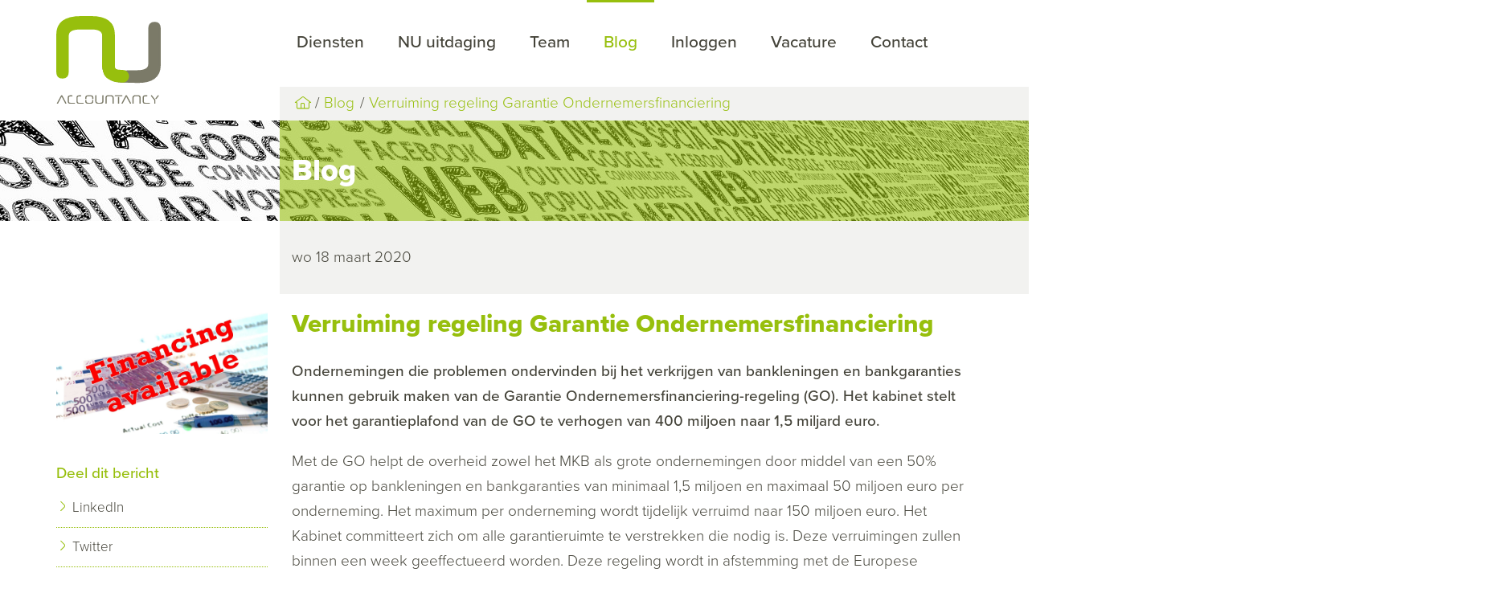

--- FILE ---
content_type: text/html; charset=UTF-8
request_url: https://www.nu-accountancy.nl/nl/blog/verruiming-regeling-garantie-ondernemersfinanciering
body_size: 4390
content:
<!DOCTYPE html>
<!--[if lt IE 7 ]><html class="ie ie6" lang="nl"><![endif]-->
<!--[if IE 7 ]><html class="ie ie7" lang="nl"><![endif]-->
<!--[if IE 8 ]><html class="ie ie8" lang="nl"><![endif]-->
<!--[if (gte IE 9)|!(IE)]><!--><html lang="nl"><!--<![endif]-->
<head>
    <meta charset="utf-8">
<title>Verruiming regeling Garantie Ondernemersfinanciering</title>
<meta content="Webmechanics" name="author">

<meta name="viewport" content="width=device-width, initial-scale=1, maximum-scale=1">

<link rel="apple-touch-icon" sizes="180x180" href="/assets/site/images/favicons/apple-touch-icon.png">
<link rel="icon" type="image/png" sizes="32x32" href="/assets/site/images/favicons/favicon-32x32.png">
<link rel="icon" type="image/png" sizes="16x16" href="/assets/site/images/favicons/favicon-16x16.png">
<link rel="manifest" href="/assets/site/images/favicons/site.webmanifest">
<link rel="mask-icon" href="/assets/site/images/favicons/safari-pinned-tab.svg" color="#5bbad5">
<link rel="shortcut icon" href="/assets/site/images/favicons/favicon.ico">
<meta name="apple-mobile-web-app-title" content="NU accountancy">
<meta name="application-name" content="NU accountancy">
<meta name="msapplication-TileColor" content="#da532c">
<meta name="msapplication-config" content="/assets/site/images/favicons/browserconfig.xml">
<meta name="theme-color" content="#ffffff">

    <meta property="og:title" content="Verruiming regeling Garantie Ondernemersfinanciering" />
    <meta property="og:description" content="Het Noodpakket banen en economie verruimt de regeling Garantie Ondernemingsfinanciering." />
    <meta property="og:image" content="https://www.accountantsportal.nl/uploads/images/1200x800/xjhpij82-verruiming-garantie-ondernemingsfinanciering.jpg" />
    <meta property="og:type" content="article" />

<link rel="stylesheet" href="/build/assets/css/site-187d808166.css">

<script src="//use.typekit.net/uek4qed.js"></script>
<script>try{Typekit.load({ async: true });}catch(e){}</script>
</head>
<body>

<header class="header">
    <div class="container">
        <div class="row">
            <div class="col b-3 logo">
                <a href="https://www.nu-accountancy.nl/nl">
                    <img src="/assets/site/images/logo.svg" class="logo">
                    <img src="/assets/site/images/logo-line.svg" class="logo logo--small">
                </a>
                <a href="#" class="opener"><span></span></a>
            </div>
            <div class="col b-9">
                <nav class="navigation">
                    <a href="#" class="opener"></a>
                    <ul>
                                                                                    <li class="">
                                    <a
                                                                                        href="/nl/diensten"
                                                                                        >
                                        Diensten
                                    </a>
                                                                    </li>
                                                                                                                <li class="">
                                    <a
                                                                                        href="/nl/tarieven"
                                                                                        >
                                        NU uitdaging
                                    </a>
                                                                    </li>
                                                                                                                <li class="">
                                    <a
                                                                                        href="/nl/team"
                                                                                        >
                                        Team
                                    </a>
                                                                    </li>
                                                                                                                <li class="active">
                                    <a
                                                                                        href="/nl/blog"
                                                                                        >
                                        Blog
                                    </a>
                                                                    </li>
                                                                                                                <li class="">
                                    <a
                                                                                        href="/nl/inloggen"
                                                                                        >
                                        Inloggen
                                    </a>
                                                                    </li>
                                                                                                                <li class="">
                                    <a
                                                                                        href="/nl/vacature"
                                                                                        >
                                        Vacature
                                    </a>
                                                                    </li>
                                                                                                                <li class="">
                                    <a
                                                                                        href="/nl/contact"
                                                                                        >
                                        Contact
                                    </a>
                                                                    </li>
                                                                        </ul>
                </nav>
                <div class="breadcrumbs extend-right">
    <a href="https://www.nu-accountancy.nl/nl" class="icon home"></a>
                                        <a href="/nl/blog">Blog</a>
                                            <a href="https://www.nu-accountancy.nl/nl/blog/verruiming-regeling-garantie-ondernemersfinanciering">Verruiming regeling Garantie Ondernemersfinanciering</a>
            </div>            </div>
        </div>
    </div>
</header>

    
            <div class="page-title" style="background-image: url(/uploads/1500x125/e34wfetx-social.jpg">
            <div class="container">
                <div class="row">
                    <div class="col b-9 offset-b-3 extend-right">

                        <h1>Blog</h1>

                    </div>
                </div>
            </div>
        </div>
    
    <div class="page">
        <div class="container">
            <div class="row">
                <div class="col b-9 user-input">
                    <main>
                        <div class="page__intro extend-right">
                            <p>
                                wo 18 maart 2020
                            </p>
                        </div>

                        <h1>Verruiming regeling Garantie Ondernemersfinanciering</h1>

                        <div class="news-item">
                            <div class="intro">
                                <p>Ondernemingen die problemen ondervinden bij het verkrijgen van bankleningen en bankgaranties kunnen gebruik maken van de Garantie Ondernemersfinanciering-regeling (GO). Het kabinet stelt voor het garantieplafond van de GO te verhogen van 400 miljoen naar 1,5 miljard euro.</p>
                            </div>
                            <div class="text">
                                <p>Met de GO helpt de overheid zowel het MKB als grote ondernemingen door middel van een 50% garantie op bankleningen en bankgaranties van minimaal 1,5 miljoen en maximaal 50 miljoen euro per onderneming. Het maximum per onderneming wordt tijdelijk verruimd naar 150 miljoen euro. Het Kabinet committeert zich om alle garantieruimte te verstrekken die nodig is. Deze verruimingen zullen binnen een week geeffectueerd worden. Deze regeling wordt in afstemming met de Europese Commissie vormgegeven.</p>
                            </div>
                        </div>

                    </main>
                </div>
                <div class="col b-3 side-bar">

                                            <img src="https://www.accountantsportal.nl/uploads/images/1200x800/xjhpij82-verruiming-garantie-ondernemingsfinanciering.jpg" class="news-item__img">
                    
                    
                    <h3>Deel dit bericht</h3>
                    <ul>
                        <li>
                            <a href="https://www.linkedin.com/shareArticle?mini=true&source=Accountantsportal&url=https%3A%2F%2Fwww.nu-accountancy.nl%2Fnl%2Fblog%2Fverruiming-regeling-garantie-ondernemersfinanciering&title=Verruiming+regeling+Garantie+Ondernemersfinanciering&summary=Het+Noodpakket+banen+en+economie+verruimt+de+regeling+Garantie+Ondernemingsfinanciering." target="_blank">LinkedIn</a>
                        </li>
                        <li>
                            <a href="https://twitter.com/intent/tweet?url=https%3A%2F%2Fwww.nu-accountancy.nl%2Fnl%2Fblog%2Fverruiming-regeling-garantie-ondernemersfinanciering&text=Het+Noodpakket+banen+en+economie+verruimt+de+regeling+Garantie+Ondernemingsfinanciering." target="_blank">Twitter</a>
                        </li>
                    </ul>

                    <h3>Meer berichten</h3>
                    <ul>
                                                                                    <li>
                                    <a href="https://www.nu-accountancy.nl/nl/blog/in-2026-meer-ruimte-om-met-belastingvoordeel-energiezuinig-te-investeren">
                                        In 2026 meer ruimte om met belastingvoordeel energiezuinig te investeren
                                    </a>
                                </li>
                                                                                                                <li>
                                    <a href="https://www.nu-accountancy.nl/nl/blog/veranderingen-loonkostenvoordeel-voor-doelgroep-banenafspraak-in-2026">
                                        Veranderingen loonkostenvoordeel voor doelgroep banenafspraak in 2026
                                    </a>
                                </li>
                                                                                                                <li>
                                    <a href="https://www.nu-accountancy.nl/nl/blog/belastingvoordeel-2026-voor-milieuvriendelijke-investeringen">
                                        Belastingvoordeel 2026 voor milieuvriendelijke investeringen
                                    </a>
                                </li>
                                                                                                                <li>
                                    <a href="https://www.nu-accountancy.nl/nl/blog/kleding-influencer-aftrekbaar">
                                        Kleding influencer aftrekbaar?
                                    </a>
                                </li>
                                                                                                                <li>
                                    <a href="https://www.nu-accountancy.nl/nl/blog/aanpassing-van-de-fietsregeling-in-de-loonheffingen">
                                        Aanpassing van de fietsregeling in de loonheffingen
                                    </a>
                                </li>
                                                                                                                <li>
                                    <a href="https://www.nu-accountancy.nl/nl/blog/toch-zachtere-start-handhaving-op-schijnzelfstandigheid">
                                        Toch zachtere start handhaving op schijnzelfstandigheid
                                    </a>
                                </li>
                                                                                                                <li>
                                    <a href="https://www.nu-accountancy.nl/nl/blog/belangrijkste-wijzigingen-belastingen-2026">
                                        Belangrijkste wijzigingen belastingen 2026
                                    </a>
                                </li>
                                                                                                                <li>
                                    <a href="https://www.nu-accountancy.nl/nl/blog/vrijstellingen-voor-de-werkruimte-thuis">
                                        Vrijstellingen voor de werkruimte thuis
                                    </a>
                                </li>
                                                                                                                <li>
                                    <a href="https://www.nu-accountancy.nl/nl/blog/kantinestichting-kan-fictieve-loonkosten-aftrekken">
                                        Kantinestichting kan fictieve loonkosten aftrekken
                                    </a>
                                </li>
                                                                                                                <li>
                                    <a href="https://www.nu-accountancy.nl/nl/blog/outplacementkosten-vrijgesteld-of-belast">
                                        Outplacementkosten vrijgesteld of belast?
                                    </a>
                                </li>
                                                                                                                <li>
                                    <a href="https://www.nu-accountancy.nl/nl/blog/belastingplan-2026-gewijzigd">
                                        Belastingplan 2026 gewijzigd
                                    </a>
                                </li>
                                                                                                                <li>
                                    <a href="https://www.nu-accountancy.nl/nl/blog/overlijdensuitkering-wat-is-het-loon-over-een-maand">
                                        Overlijdensuitkering: wat is het loon over een maand?
                                    </a>
                                </li>
                                                                        </ul>
                </div>
            </div>
        </div>
    </div>


<footer>
    <div class="container quote">
        <div class="row">
            <div class="col b-3 side-bar">
                <h4>Persoonlijk kennismaken?</h4>
<p><a href="mailto:info@nu-accountancy.nl" target="_blank">Mail</a> of bel <a href="tel:0433022410">043-3022410</a></p>
<h4>Offerte vragen?</h4>
<p>Informeer naar ons starterstarief of onze overstapservice<br /><a href="mailto:info@nu-accountancy.nl" target="_blank">Mail</a><span><span>&nbsp;</span></span><span>of bel</span><span><span> <a href="tel:0433022410">043-3022410</a></span></span></p>            </div>
            <div class="col b-9 extend-right quote_block">
                                    <blockquote>
                        <span>Weinig zaken zijn voor een succesvolle toekomst van een onderneming zo gevaarlijk als een succesvol verleden</span>
                    </blockquote>
                    <div class="quote-by">
                        Peter F. Drucker
                    </div>
                            </div>
        </div>
    </div>
    <div class="container footer">
        <div class="row">
            <div class="col b-3 side-bar">
                <a href="https://www.nu-accountancy.nl/nl" class="logo">
                    <img src="/assets/site/images/logo-single.svg">
                </a>

            </div>
            <div class="col b-9 extend-right user-input">
                <div class="row">
                    <div class="col b-4">
                        <h4>Over ons</h4>
<p>Het team van NU accountancy staat voor&nbsp;persoonlijk, betrokken, actief, meedenkend, helder en transparant.</p>
<p><a href="/nl/privacyverklaring" target="_blank" rel="noopener">Privacyverklaring</a></p>                    </div>
                    <div class="col b-4">
                        <h3>Kwaliteit</h3>
                        <ul class="list--right">
            <li>
            <a href="/nl/koninklijke-nederlandse-beroepsorganisatie-van-accountants">
                Koninklijke Nederlandse Beroepsorganisatie van Accountants
            </a>
        </li>
            <li>
            <a href="/nl/fiscount-2">
                Fiscaris
            </a>
        </li>
            <li>
            <a href="/nl/register-adviseur-bedrijfsopvolging">
                Register Adviseur Bedrijfsopvolging
            </a>
        </li>
            <li>
            <a href="/nl/register-estate-planner">
                Register Estate Planner
            </a>
        </li>
            <li>
            <a href="/nl/register-belastingadviseurs">
                Register Belastingadviseurs
            </a>
        </li>
    </ul>
                    </div>
                    <div class="col b-4">
                        <h4>Contact</h4>
<p><span>NU accountancy</span><br /><span>Glacisweg 55a<br /></span><span>6212 BM&nbsp; Maastricht</span><br /><a href="tel:0433022410">043-3022410</a><br /><a href="mailto:info@nu-accountancy.nl" target="_blank" rel="noopener">info@nu-accountancy.nl</a></p>                    </div>
                </div>
                <div class="row">
                    <div class="col b-12 sub-footer">
                        &copy; 2026 Nu Accountancy
<ul>
            <li>
            <a href="/nl/disclaimer-en-copyright">
                Disclaimer en Copyright
            </a>
        </li>
            <li>
            <a href="/nl/klachtenregeling-2">
                Klachtenregeling
            </a>
        </li>
            <li>
            <a href="/nl/algemene-voorwaarden">
                Algemene voorwaarden
            </a>
        </li>
    </ul>
<div class="creator">
    Realisatie <a href="http://www.webmechanics.nl" title="Webmechanics webdevelopment in Tilburg" target="_blank">Webmechanics</a>
    en <a href="https://www.accountantsportal.nl" title="Actieve ondersteuning voor accountants online">Accountantsportal</a>
</div>                    </div>
                </div>
            </div>
        </div>
    </div>
</footer>

<script src="/build/assets/js/site-94c49cff62.js"></script>


<script type="text/javascript">
    var _gaq = _gaq || [];
    _gaq.push(['_setAccount', '#']);
    _gaq.push (['_gat._anonymizeIp']);
    _gaq.push(['_trackPageview']);

    (function() {
        var ga = document.createElement('script'); ga.type = 'text/javascript'; ga.async = true;
        ga.src = ('https:' == document.location.protocol ? 'https://ssl' : 'http://www') + '.google-analytics.com/ga.js';
        var s = document.getElementsByTagName('script')[0]; s.parentNode.insertBefore(ga, s);
    })();
</script>
</body>
</html>

--- FILE ---
content_type: image/svg+xml
request_url: https://www.nu-accountancy.nl/assets/site/images/logo-line.svg
body_size: 6500
content:
<svg id="1b06665f-4ffb-4a5b-8758-faffca64335a" data-name="Layer 1" xmlns="http://www.w3.org/2000/svg" xmlns:xlink="http://www.w3.org/1999/xlink" viewBox="0 0 369.73 44.22"><defs><style>.\30 9b5439c-7b72-440a-8c25-b3a31f727e53,.\34 b8707cc-32e9-43db-a0a0-d8d15b0581fc,.\35 ccea726-ed0b-4624-83d9-0ba751e10c69,.\36 849daef-b16e-4aeb-8098-07b8fa205739{fill:none;}.\34 e0fcc39-c7fb-43f0-bbfc-55543ca72280{fill:#7b7a68;}.ed5beb11-5760-4fdd-85a1-c5e8e37e1aa4{clip-path:url(#7fb233fa-ec40-41b5-a6b5-b10ff3dc0206);}.\34 b8707cc-32e9-43db-a0a0-d8d15b0581fc{stroke:#7b7a68;}.\34 b8707cc-32e9-43db-a0a0-d8d15b0581fc,.\36 849daef-b16e-4aeb-8098-07b8fa205739{stroke-width:1.45px;}.\39 5916dab-e04a-4b69-8a61-378fdfc929ff{fill:#97bf0d;}.f2cdc17b-f2e2-4875-b7ba-83b74d150ca5{clip-path:url(#af8ac7d4-afe1-4f8e-a2a2-290088cf062e);}.\30 9b5439c-7b72-440a-8c25-b3a31f727e53,.\36 849daef-b16e-4aeb-8098-07b8fa205739{stroke:#97bf0d;}.\30 9b5439c-7b72-440a-8c25-b3a31f727e53{stroke-linecap:round;stroke-width:8.32px;}</style><clipPath id="7fb233fa-ec40-41b5-a6b5-b10ff3dc0206" transform="translate(-84.29 -360.18)"><polygon class="5ccea726-ed0b-4624-83d9-0ba751e10c69" points="84.29 360.18 153.79 360.18 153.79 404.81 84.29 404.81 84.29 360.18 84.29 360.18"/></clipPath><clipPath id="af8ac7d4-afe1-4f8e-a2a2-290088cf062e" transform="translate(-84.29 -360.18)"><polygon class="5ccea726-ed0b-4624-83d9-0ba751e10c69" points="84.3 360.18 153.79 360.18 153.79 404.81 84.3 404.81 84.3 360.18 84.3 360.18"/></clipPath></defs><title>logo-line</title><path class="4e0fcc39-c7fb-43f0-bbfc-55543ca72280" d="M197.78,392.44a1.44,1.44,0,0,0,.48-1.13,1,1,0,0,0-.09-0.42l-0.22-.47-10.86-20.29a2.31,2.31,0,0,0-2-1.28,2.1,2.1,0,0,0-1.09.31,2.53,2.53,0,0,0-.89,1l-10.89,20.35h0a1.24,1.24,0,0,0-.22.48,2.23,2.23,0,0,0,0,.38,1.39,1.39,0,0,0,.52,1.13,1.72,1.72,0,0,0,1.12.43,1.74,1.74,0,0,0,.78-0.16,1.1,1.1,0,0,0,.49-0.55L185.11,373l10.24,19.15h0a1.37,1.37,0,0,0,1.33.75,1.64,1.64,0,0,0,1.13-.43h0Zm15.93-20.51a1.19,1.19,0,0,0,1.25-1.43,1.18,1.18,0,0,0-1.25-1.41h-3.93q-7.66,0-7.66,5.58v12.16q0,5.94,7.79,5.94h10.78a1.19,1.19,0,0,0,1.25-1.43,1.18,1.18,0,0,0-1.25-1.41H210.3q-5,0-5-3.18V374.66q0-2.74,4.53-2.74h3.88Zm24.2,0a1.19,1.19,0,0,0,1.25-1.43,1.18,1.18,0,0,0-1.25-1.41H234q-7.66,0-7.66,5.58v12.16q0,5.94,7.79,5.94h10.79a1.19,1.19,0,0,0,1.25-1.43,1.18,1.18,0,0,0-1.25-1.41H234.5q-5,0-5-3.18V374.66q0-2.74,4.53-2.74h3.88Zm31.7,6.07a1.49,1.49,0,0,0,1.63,1.75q1.63,0,1.63-1.82v-2.61q0-6.23-8.54-6.23H259q-8.52,0-8.52,6.23v2.61q0,1.82,1.61,1.82a1.54,1.54,0,0,0,1.64-1.82v-2.48q0-3.52,4.66-3.52h6.81q4.37,0,4.37,3.52V378h0Zm3.26,5.81a1.64,1.64,0,1,0-3.26,0v2.71q0,3.41-4.55,3.41h-6.63q-4.66,0-4.66-3.41v-2.71a1.64,1.64,0,1,0-3.26,0v2.81q0,6.15,8.52,6.15h5.29q8.54,0,8.54-6.2v-2.76h0ZM301,370.42a1.33,1.33,0,0,0-1.54-1.46,1.39,1.39,0,0,0-1.67,1.46V386q0,3.93-5.83,3.93h-5.12q-5.36,0-5.36-4V370.42a1.38,1.38,0,0,0-1.65-1.46,1.36,1.36,0,0,0-1.6,1.46v15.84q0,6.51,9,6.51h4.25q9.51,0,9.51-6.51V370.42h0Zm5.39,20.87a1.32,1.32,0,0,0,1.54,1.46,1.38,1.38,0,0,0,1.64-1.46V375.7q0-3.93,5.83-3.93h5.15q5.36,0,5.36,4v15.55a1.38,1.38,0,0,0,1.65,1.46,1.36,1.36,0,0,0,1.6-1.46V375.44q0-6.51-9-6.51h-4.22q-9.51,0-9.51,6.51v15.84h0ZM352,371.93q1.2,0,1.2-1.48a1.13,1.13,0,0,0-1.2-1.36H333.62a1.14,1.14,0,0,0-1.22,1.36q0,1.48,1.22,1.48H352Zm-7.58,3.23a1.61,1.61,0,1,0-3.2,0v16.28a1.61,1.61,0,0,0,3.2,0V375.16h0ZM377,392.44a1.44,1.44,0,0,0,.48-1.13,1,1,0,0,0-.09-0.42l-0.22-.47-10.86-20.29a2.3,2.3,0,0,0-2-1.28,2.1,2.1,0,0,0-1.09.31,2.54,2.54,0,0,0-.88,1l-10.89,20.35h0a1.24,1.24,0,0,0-.22.48,2.22,2.22,0,0,0,0,.38,1.39,1.39,0,0,0,.52,1.13,1.72,1.72,0,0,0,1.12.43,1.74,1.74,0,0,0,.78-0.16,1.1,1.1,0,0,0,.49-0.55L364.31,373l10.24,19.15h0a1.38,1.38,0,0,0,1.33.75,1.64,1.64,0,0,0,1.13-.43h0Zm4.31-1.16a1.32,1.32,0,0,0,1.54,1.46,1.38,1.38,0,0,0,1.64-1.46V375.7q0-3.93,5.83-3.93h5.15q5.36,0,5.36,4v15.55a1.38,1.38,0,0,0,1.65,1.46,1.36,1.36,0,0,0,1.6-1.46V375.44q0-6.51-9-6.51H390.8q-9.51,0-9.51,6.51v15.84h0Zm39.91-19.36a1.19,1.19,0,0,0,1.25-1.43,1.18,1.18,0,0,0-1.25-1.41h-3.93q-7.66,0-7.66,5.58v12.16q0,5.94,7.79,5.94h10.78a1.19,1.19,0,0,0,1.25-1.43,1.18,1.18,0,0,0-1.25-1.41H417.79q-5,0-5-3.18V374.66q0-2.74,4.53-2.74h3.88Zm23.89,5.42a1.6,1.6,0,0,0-.31.56,1.75,1.75,0,0,0-.08.46,1.59,1.59,0,0,0,.48,1.15,1.51,1.51,0,0,0,1.11.5,1.26,1.26,0,0,0,1-.5l6.36-8a1.35,1.35,0,0,0,.34-0.86,1.39,1.39,0,0,0-.13-0.57,1.92,1.92,0,0,0-.35-0.52,1.78,1.78,0,0,0-.52-0.38,1.46,1.46,0,0,0-.64-0.14,1.28,1.28,0,0,0-1,.47l-6.25,7.84h0Zm-10.21-7.87a1.41,1.41,0,0,0-1.07-.47,1.65,1.65,0,0,0-1.13.46,1.41,1.41,0,0,0-.51,1.08,1.35,1.35,0,0,0,.44,1l9,11.25-0.05,8.67a1.61,1.61,0,0,0,3.2,0l0-8.41a3.18,3.18,0,0,0-.35-1.38,7.25,7.25,0,0,0-.85-1.35l-8.67-10.84h0Z" transform="translate(-84.29 -360.18)"/><path class="4e0fcc39-c7fb-43f0-bbfc-55543ca72280" d="M149.85,364.7q-3.5,0-3.5,3.71v23.42q0,4.88-8.2,4.87h-8c-5,0-7.46-1.62-8.07-4.87V368.41c0.61-.08-0.56-0.15-0.56-0.23-0.12-.32-0.18-0.52-0.3-0.84a10.78,10.78,0,0,0-.46-1.52c-0.58-.55-0.47-1.12-1.57-1.12q-3.46,0-3.46,3.71v24.2q0,11.48,15.06,11.47h6.65q15.8,0,15.8-11.47v-24.2q0-3.71-3.36-3.71h0Z" transform="translate(-84.29 -360.18)"/><g class="ed5beb11-5760-4fdd-85a1-c5e8e37e1aa4"><path class="4b8707cc-32e9-43db-a0a0-d8d15b0581fc" d="M149.71,364.7q-3.5,0-3.5,3.71v23.42q0,4.87-8.2,4.87l-8.08.15c-8.62,1.27-7.89-3.83-7.4-5l-0.86-23.2c0-.08-0.07-0.45-0.08-0.53-0.12-.32,0-0.37-0.15-0.69s-0.56-1-.84-1.52c-0.58-.55-0.47-1.19-1.57-1.19q-3.46,0-3.46,3.71v24.2c0.1,7.63,5.17,11.28,15.09,10.83l6.49,0.2c10.65,0.44,15.92-3.38,15.92-11v-24.2q0-3.71-3.36-3.71h0Z" transform="translate(-84.29 -360.18)"/></g><path class="95916dab-e04a-4b69-8a61-378fdfc929ff" d="M107.51,360.94h-6.65q-15.8,0-15.8,11.57V397q0,3.79,3.36,3.79t3.5-3.79v-23.8q0-4.87,8.19-4.87h8q7.48,0,7.48,4.92l0.62,23.89a5.12,5.12,0,0,0,.3,1.52,8.47,8.47,0,0,0,1.45,1.52c0.53,0.32.29,0.61,1.11,0.61q3.48,0,3.48-3.79V372.51q0-11.57-15.06-11.57h0Z" transform="translate(-84.29 -360.18)"/><g class="f2cdc17b-f2e2-4875-b7ba-83b74d150ca5"><path class="6849daef-b16e-4aeb-8098-07b8fa205739" d="M107.46,360.9h-6.65Q85,360.9,85,372.47V397q0,3.79,3.36,3.79t3.5-3.79v-23.8q0-4.87,8.19-4.87h8q7.48,0,7.48,4.92l0.13,21.36a20.89,20.89,0,0,0,.94,3.67,7.42,7.42,0,0,0,1.07,1.6A4.54,4.54,0,0,0,119,401c2.16,1.14,3.51-1.43,3.51-4V372.47q0-11.57-15.06-11.57h0Z" transform="translate(-84.29 -360.18)"/><path class="09b5439c-7b72-440a-8c25-b3a31f727e53" d="M118.94,388.81v3.9a12.63,12.63,0,0,0,1.12,4.35c0.91,1.55,3.34,2.49,4.55,2.64s3.94,0.31,3.94.31" transform="translate(-84.29 -360.18)"/></g></svg>

--- FILE ---
content_type: image/svg+xml
request_url: https://www.nu-accountancy.nl/assets/site/images/logo-single.svg
body_size: 2989
content:
<svg id="70a78b91-bf9a-4709-ae42-eabef9f4e4c1" data-name="Layer 1" xmlns="http://www.w3.org/2000/svg" xmlns:xlink="http://www.w3.org/1999/xlink" viewBox="0 0 157 102"><defs><style>.\33 bae7af4-2cf8-4028-82c8-90c11ccea519,.\34 d99266f-a45b-4da3-9309-30304953b2e5,.\38 9888709-5b5d-40ea-b0ca-a698c10e12e8,.c1e03a3c-b2ef-43e4-a3c9-87e5ef8eee15{fill:none;}.\39 0ac48fa-e40b-4f2b-a0af-66fe0d7c3bdf{fill:#7b7a68;}.\33 d449e42-c736-4868-9f36-074e06d3f452{clip-path:url(#7b9819a5-7107-4551-945c-bf20ad3fb801);}.c1e03a3c-b2ef-43e4-a3c9-87e5ef8eee15{stroke:#7b7a68;}.\33 bae7af4-2cf8-4028-82c8-90c11ccea519,.c1e03a3c-b2ef-43e4-a3c9-87e5ef8eee15{stroke-width:3.02px;}.d89ecde7-b8c3-43bb-bd41-ea8435eceaed{fill:#97bf0d;}.\35 b206c79-00d4-4397-8e6f-53b922e0cf5c{clip-path:url(#06245c8c-ce33-4306-b071-02411ad0d8c2);}.\33 bae7af4-2cf8-4028-82c8-90c11ccea519,.\34 d99266f-a45b-4da3-9309-30304953b2e5{stroke:#97bf0d;}.\34 d99266f-a45b-4da3-9309-30304953b2e5{stroke-linecap:round;stroke-width:17.34px;}</style><clipPath id="7b9819a5-7107-4551-945c-bf20ad3fb801"><polygon class="89888709-5b5d-40ea-b0ca-a698c10e12e8" points="7 5 151.78 5 151.78 97.98 7 97.98 7 5 7 5"/></clipPath><clipPath id="06245c8c-ce33-4306-b071-02411ad0d8c2"><polygon class="89888709-5b5d-40ea-b0ca-a698c10e12e8" points="7 5 151.78 5 151.78 97.98 7 97.98 7 5 7 5"/></clipPath></defs><title>logo-single</title><path class="90ac48fa-e40b-4f2b-a0af-66fe0d7c3bdf" d="M143.58,14.43q-7.29,0-7.29,7.73V71q0,10.16-17.09,10.15H102.49C92.13,81.1,87,77.72,85.68,71V22.16c1.27-.17-1.16-0.32-1.17-0.48-0.25-.67-0.38-1.08-0.63-1.75a22.45,22.45,0,0,0-1-3.18c-1.21-1.15-1-2.32-3.26-2.32q-7.22,0-7.22,7.73V72.57q0,23.91,31.37,23.9h13.84q32.92,0,32.92-23.9V22.16q0-7.73-7-7.73h0Z"/><g class="3d449e42-c736-4868-9f36-074e06d3f452"><path class="c1e03a3c-b2ef-43e4-a3c9-87e5ef8eee15" d="M143.28,14.43q-7.29,0-7.29,7.73V71q0,10.16-17.08,10.15l-16.83.3c-18,2.64-16.45-8-15.43-10.46l-1.8-48.32c0-.17-0.15-0.95-0.16-1.11-0.25-.67-0.06-0.76-0.32-1.43-0.37-1-1.16-2.07-1.75-3.18-1.21-1.14-1-2.48-3.26-2.48q-7.22,0-7.22,7.73V72.57c0.21,15.89,10.77,23.49,31.44,22.57l13.53,0.41c22.19,0.92,33.16-7,33.16-23V22.16q0-7.73-7-7.73h0Z"/></g><path class="d89ecde7-b8c3-43bb-bd41-ea8435eceaed" d="M55.37,6.59H41.52Q8.6,6.59,8.6,30.7V81.82q0,7.89,7,7.89,7.29,0,7.29-7.89V32.24q0-10.15,17.06-10.15H56.64q15.59,0,15.59,10.24L73.51,82.1a10.66,10.66,0,0,0,.63,3.18c0.77,1.35,2,2.13,3,3.18,1.11,0.67.6,1.26,2.32,1.26q7.25,0,7.25-7.89V30.7q0-24.11-31.37-24.11h0Z"/><g class="5b206c79-00d4-4397-8e6f-53b922e0cf5c"><path class="3bae7af4-2cf8-4028-82c8-90c11ccea519" d="M55.27,6.51H41.43Q8.51,6.51,8.51,30.62V81.74q0,7.89,7,7.89,7.29,0,7.29-7.89V32.16Q22.8,22,39.86,22H56.55q15.59,0,15.59,10.24l0.28,44.49a43.51,43.51,0,0,0,2,7.65,15.46,15.46,0,0,0,2.22,3.33A9.46,9.46,0,0,0,79.33,90c4.49,2.37,7.31-3,7.31-8.24V30.62q0-24.11-31.37-24.11h0Z"/><path class="4d99266f-a45b-4da3-9309-30304953b2e5" d="M79.19,64.65v8.12s0.44,5.82,2.34,9.06,7,5.18,9.49,5.51S99.23,88,99.23,88"/></g></svg>